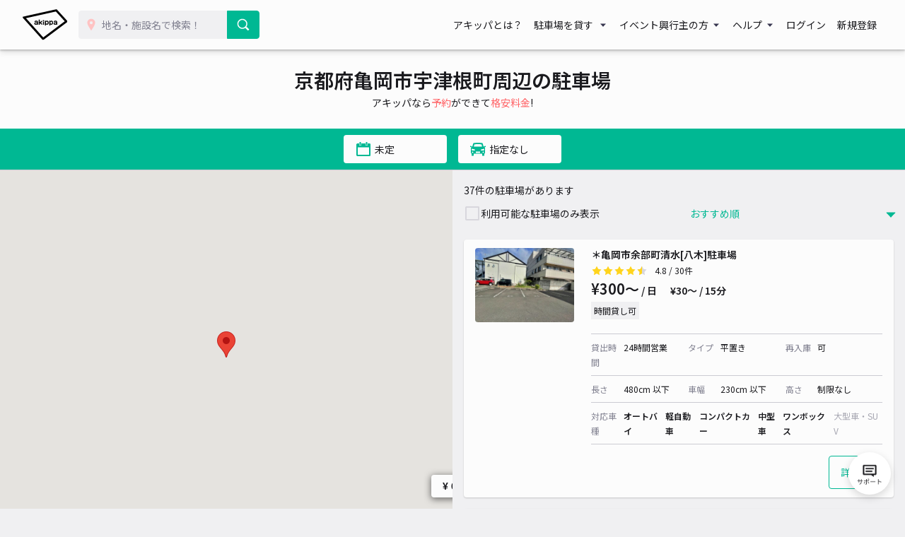

--- FILE ---
content_type: image/svg+xml
request_url: https://s3-ap-northeast-1.amazonaws.com/akippa-res/front/images/icon/follow-left-green.svg
body_size: 574
content:
<?xml version="1.0" encoding="utf-8"?>
<!-- Generator: Adobe Illustrator 24.1.2, SVG Export Plug-In . SVG Version: 6.00 Build 0)  -->
<svg version="1.1" id="レイヤー_1" xmlns="http://www.w3.org/2000/svg" xmlns:xlink="http://www.w3.org/1999/xlink" x="0px"
	 y="0px" viewBox="0 0 48 48" style="enable-background:new 0 0 48 48;" xml:space="preserve">
<style type="text/css">
	.st0{fill:#00B893;}
</style>
<g id="レイヤー_1_1_">
	<polygon class="st0" points="30.1,8.5 28.6,8.5 15.9,21.2 13.1,24 15.9,26.8 28.6,39.5 30.1,39.5 30.1,35.3 18.8,24 30.1,12.7 	"/>
</g>
</svg>
